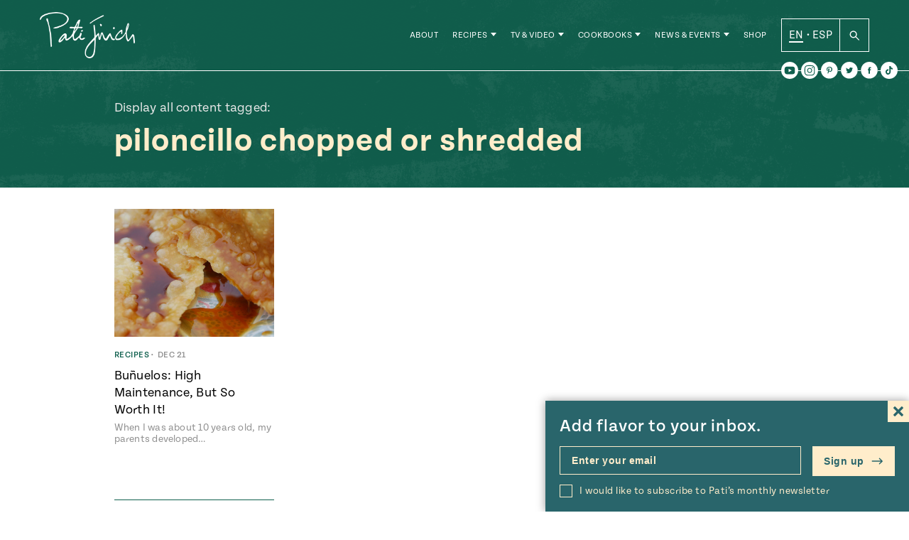

--- FILE ---
content_type: text/plain
request_url: https://www.google-analytics.com/j/collect?v=1&_v=j102&a=473499064&t=pageview&_s=1&dl=https%3A%2F%2Fpatijinich.com%2Fingredient%2Fpiloncillo-chopped-or-shredded%2F&ul=en-us%40posix&dt=piloncillo%20chopped%20or%20shredded%20Archives%20-%20Pati%20Jinich&sr=1280x720&vp=1280x720&_u=IEBAAEABAAAAACAAI~&jid=4130777&gjid=1881597655&cid=952603023.1762719990&tid=UA-37409702-2&_gid=2025171914.1762719990&_r=1&_slc=1&z=2002090322
body_size: -450
content:
2,cG-3PY7R9S7TL